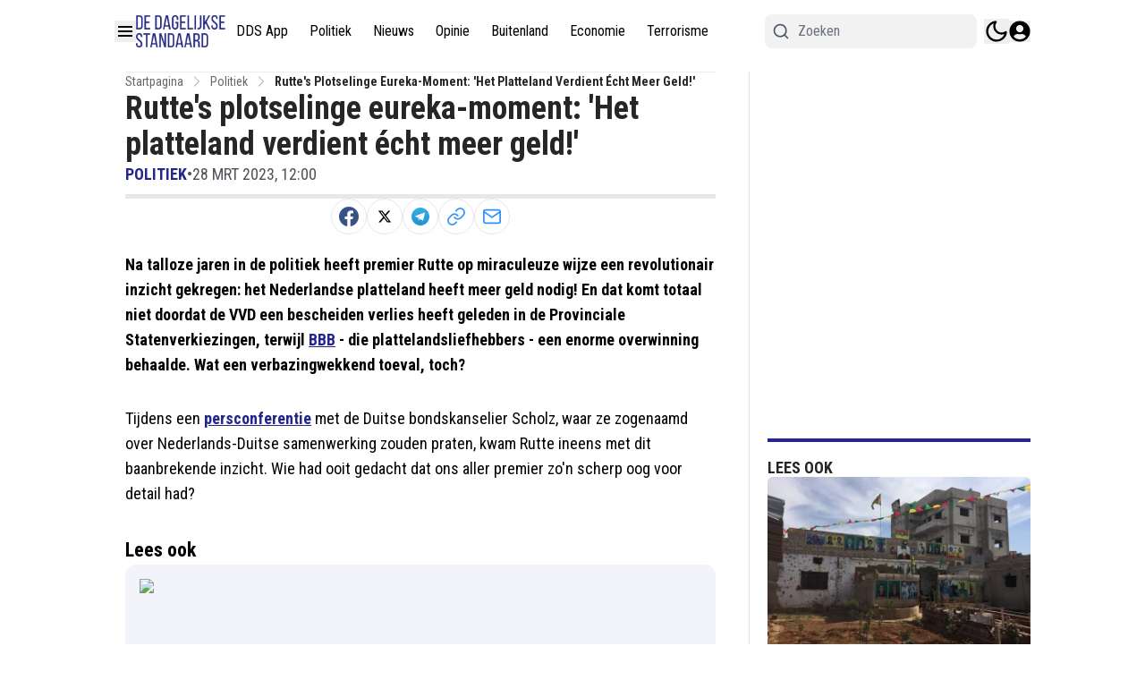

--- FILE ---
content_type: text/plain; charset=UTF-8
request_url: https://socket.multimirror.io/socket.io/?0=a&1=p&2=p&3=_&4=k&5=e&6=y&7=%3D&8=v&9=o&10=P&11=s&12=N&13=c&14=4&15=x&16=8&17=G&18=9&19=K&20=J&21=p&22=R&23=4&app_key=voPsNc4x8G9KJpR4&EIO=3&transport=polling&t=PlsL_8d
body_size: 24
content:
96:0{"sid":"O-ve2oLSx9RuIuOGw52E","upgrades":["websocket"],"pingInterval":25000,"pingTimeout":5000}2:40

--- FILE ---
content_type: text/plain; charset=UTF-8
request_url: https://socket.multimirror.io/socket.io/?0=a&1=p&2=p&3=_&4=k&5=e&6=y&7=%3D&8=u&9=n&10=d&11=e&12=f&13=i&14=n&15=e&16=d&app_key=voPsNc4x8G9KJpR4&EIO=3&transport=polling&t=PlsL_8P
body_size: 23
content:
96:0{"sid":"Y0elcwRoiij_jCVmw52F","upgrades":["websocket"],"pingInterval":25000,"pingTimeout":5000}2:40

--- FILE ---
content_type: application/javascript; charset=utf-8
request_url: https://cdn.dagelijksestandaard.nl/_next/static/chunks/8541.800011189cf66083.js
body_size: 8096
content:
(self.webpackChunk_N_E=self.webpackChunk_N_E||[]).push([[8541],{5023:(t,e,n)=>{"use strict";var r=n(14081);t.exports=function(t,e){r.forEach(t,function(n,r){r!==e&&r.toUpperCase()===e.toUpperCase()&&(t[e]=n,delete t[r])})}},7374:(t,e,n)=>{"use strict";var r=n(95704),o=n(14081),i=n(5023),s=n(94812),a={"Content-Type":"application/x-www-form-urlencoded"};function c(t,e){!o.isUndefined(t)&&o.isUndefined(t["Content-Type"])&&(t["Content-Type"]=e)}var u={transitional:{silentJSONParsing:!0,forcedJSONParsing:!0,clarifyTimeoutError:!1},adapter:function(){var t;return"undefined"!=typeof XMLHttpRequest?t=n(58909):void 0!==r&&"[object process]"===Object.prototype.toString.call(r)&&(t=n(58909)),t}(),transformRequest:[function(t,e){if(i(e,"Accept"),i(e,"Content-Type"),o.isFormData(t)||o.isArrayBuffer(t)||o.isBuffer(t)||o.isStream(t)||o.isFile(t)||o.isBlob(t))return t;if(o.isArrayBufferView(t))return t.buffer;if(o.isURLSearchParams(t))return c(e,"application/x-www-form-urlencoded;charset=utf-8"),t.toString();if(o.isObject(t)||e&&"application/json"===e["Content-Type"]){c(e,"application/json");if(o.isString(t))try{return(0,JSON.parse)(t),o.trim(t)}catch(t){if("SyntaxError"!==t.name)throw t}return(0,JSON.stringify)(t)}return t}],transformResponse:[function(t){var e=this.transitional,n=e&&e.silentJSONParsing,r=e&&e.forcedJSONParsing,i=!n&&"json"===this.responseType;if(i||r&&o.isString(t)&&t.length)try{return JSON.parse(t)}catch(t){if(i){if("SyntaxError"===t.name)throw s(t,this,"E_JSON_PARSE");throw t}}return t}],timeout:0,xsrfCookieName:"XSRF-TOKEN",xsrfHeaderName:"X-XSRF-TOKEN",maxContentLength:-1,maxBodyLength:-1,validateStatus:function(t){return t>=200&&t<300}};u.headers={common:{Accept:"application/json, text/plain, */*"}},o.forEach(["delete","get","head"],function(t){u.headers[t]={}}),o.forEach(["post","put","patch"],function(t){u.headers[t]=o.merge(a)}),t.exports=u},7927:(t,e,n)=>{"use strict";var r=n(22054);t.exports=function(t,e,n){var o=n.config.validateStatus;!n.status||!o||o(n.status)?t(n):e(r("Request failed with status code "+n.status,n.config,null,n.request,n))}},8541:(t,e,n)=>{"use strict";Object.defineProperty(e,"__esModule",{value:!0}),e.default=n(96173).MultimirrorConnector},9282:(t,e,n)=>{"use strict";var r=n(14081),o=n(53833),i=n(31750),s=n(77058);function a(t){var e=new i(t),n=o(i.prototype.request,e);return r.extend(n,i.prototype,e),r.extend(n,e),n}var c=a(n(7374));c.Axios=i,c.create=function(t){return a(s(c.defaults,t))},c.Cancel=n(27149),c.CancelToken=n(63386),c.isCancel=n(90781),c.all=function(t){return Promise.all(t)},c.spread=n(79985),c.isAxiosError=n(10478),t.exports=c,t.exports.default=c},10478:t=>{"use strict";t.exports=function(t){return"object"==typeof t&&!0===t.isAxiosError}},11090:(t,e)=>{"use strict";Object.defineProperty(e,"__esModule",{value:!0}),e.Connector=void 0,e.Connector=function(){function t(t){this._defaultOptions={auth:{headers:{}},authEndpoint:"/broadcasting/auth",broadcaster:"pusher",csrfToken:null,host:null,key:null,namespace:"App.Events"},this.setOptions(t),this.connect()}return t.prototype.setOptions=function(t){return this.options=Object.assign(this._defaultOptions,t),t},t}()},13850:t=>{"use strict";t.exports=JSON.parse('{"name":"axios","version":"0.21.4","description":"Promise based HTTP client for the browser and node.js","main":"index.js","scripts":{"test":"grunt test","start":"node ./sandbox/server.js","build":"NODE_ENV=production grunt build","preversion":"npm test","version":"npm run build && grunt version && git add -A dist && git add CHANGELOG.md bower.json package.json","postversion":"git push && git push --tags","examples":"node ./examples/server.js","coveralls":"cat coverage/lcov.info | ./node_modules/coveralls/bin/coveralls.js","fix":"eslint --fix lib/**/*.js"},"repository":{"type":"git","url":"https://github.com/axios/axios.git"},"keywords":["xhr","http","ajax","promise","node"],"author":"Matt Zabriskie","license":"MIT","bugs":{"url":"https://github.com/axios/axios/issues"},"homepage":"https://axios-http.com","devDependencies":{"coveralls":"^3.0.0","es6-promise":"^4.2.4","grunt":"^1.3.0","grunt-banner":"^0.6.0","grunt-cli":"^1.2.0","grunt-contrib-clean":"^1.1.0","grunt-contrib-watch":"^1.0.0","grunt-eslint":"^23.0.0","grunt-karma":"^4.0.0","grunt-mocha-test":"^0.13.3","grunt-ts":"^6.0.0-beta.19","grunt-webpack":"^4.0.2","istanbul-instrumenter-loader":"^1.0.0","jasmine-core":"^2.4.1","karma":"^6.3.2","karma-chrome-launcher":"^3.1.0","karma-firefox-launcher":"^2.1.0","karma-jasmine":"^1.1.1","karma-jasmine-ajax":"^0.1.13","karma-safari-launcher":"^1.0.0","karma-sauce-launcher":"^4.3.6","karma-sinon":"^1.0.5","karma-sourcemap-loader":"^0.3.8","karma-webpack":"^4.0.2","load-grunt-tasks":"^3.5.2","minimist":"^1.2.0","mocha":"^8.2.1","sinon":"^4.5.0","terser-webpack-plugin":"^4.2.3","typescript":"^4.0.5","url-search-params":"^0.10.0","webpack":"^4.44.2","webpack-dev-server":"^3.11.0"},"browser":{"./lib/adapters/http.js":"./lib/adapters/xhr.js"},"jsdelivr":"dist/axios.min.js","unpkg":"dist/axios.min.js","typings":"./index.d.ts","dependencies":{"follow-redirects":"^1.14.0"},"bundlesize":[{"path":"./dist/axios.min.js","threshold":"5kB"}]}')},14081:(t,e,n)=>{"use strict";var r=n(53833),o=Object.prototype.toString;function i(t){return"[object Array]"===o.call(t)}function s(t){return void 0===t}function a(t){return null!==t&&"object"==typeof t}function c(t){if("[object Object]"!==o.call(t))return!1;var e=Object.getPrototypeOf(t);return null===e||e===Object.prototype}function u(t){return"[object Function]"===o.call(t)}function p(t,e){if(null!=t)if("object"!=typeof t&&(t=[t]),i(t))for(var n=0,r=t.length;n<r;n++)e.call(null,t[n],n,t);else for(var o in t)Object.prototype.hasOwnProperty.call(t,o)&&e.call(null,t[o],o,t)}t.exports={isArray:i,isArrayBuffer:function(t){return"[object ArrayBuffer]"===o.call(t)},isBuffer:function(t){return null!==t&&!s(t)&&null!==t.constructor&&!s(t.constructor)&&"function"==typeof t.constructor.isBuffer&&t.constructor.isBuffer(t)},isFormData:function(t){return"undefined"!=typeof FormData&&t instanceof FormData},isArrayBufferView:function(t){return"undefined"!=typeof ArrayBuffer&&ArrayBuffer.isView?ArrayBuffer.isView(t):t&&t.buffer&&t.buffer instanceof ArrayBuffer},isString:function(t){return"string"==typeof t},isNumber:function(t){return"number"==typeof t},isObject:a,isPlainObject:c,isUndefined:s,isDate:function(t){return"[object Date]"===o.call(t)},isFile:function(t){return"[object File]"===o.call(t)},isBlob:function(t){return"[object Blob]"===o.call(t)},isFunction:u,isStream:function(t){return a(t)&&u(t.pipe)},isURLSearchParams:function(t){return"undefined"!=typeof URLSearchParams&&t instanceof URLSearchParams},isStandardBrowserEnv:function(){return("undefined"==typeof navigator||"ReactNative"!==navigator.product&&"NativeScript"!==navigator.product&&"NS"!==navigator.product)&&"undefined"!=typeof window&&"undefined"!=typeof document},forEach:p,merge:function t(){var e={};function n(n,r){c(e[r])&&c(n)?e[r]=t(e[r],n):c(n)?e[r]=t({},n):i(n)?e[r]=n.slice():e[r]=n}for(var r=0,o=arguments.length;r<o;r++)p(arguments[r],n);return e},extend:function(t,e,n){return p(e,function(e,o){n&&"function"==typeof e?t[o]=r(e,n):t[o]=e}),t},trim:function(t){return t.trim?t.trim():t.replace(/^\s+|\s+$/g,"")},stripBOM:function(t){return 65279===t.charCodeAt(0)&&(t=t.slice(1)),t}}},22054:(t,e,n)=>{"use strict";var r=n(94812);t.exports=function(t,e,n,o,i){return r(Error(t),e,n,o,i)}},27149:t=>{"use strict";function e(t){this.message=t}e.prototype.toString=function(){return"Cancel"+(this.message?": "+this.message:"")},e.prototype.__CANCEL__=!0,t.exports=e},27999:(t,e,n)=>{"use strict";var r=n(14081);t.exports=r.isStandardBrowserEnv()?function(){var t,e=/(msie|trident)/i.test(navigator.userAgent),n=document.createElement("a");function o(t){var r=t;return e&&(n.setAttribute("href",r),r=n.href),n.setAttribute("href",r),{href:n.href,protocol:n.protocol?n.protocol.replace(/:$/,""):"",host:n.host,search:n.search?n.search.replace(/^\?/,""):"",hash:n.hash?n.hash.replace(/^#/,""):"",hostname:n.hostname,port:n.port,pathname:"/"===n.pathname.charAt(0)?n.pathname:"/"+n.pathname}}return t=o(window.location.href),function(e){var n=r.isString(e)?o(e):e;return n.protocol===t.protocol&&n.host===t.host}}():function(){return!0}},31750:(t,e,n)=>{"use strict";var r=n(14081),o=n(70871),i=n(69746),s=n(69311),a=n(77058),c=n(57132),u=c.validators;function p(t){this.defaults=t,this.interceptors={request:new i,response:new i}}p.prototype.request=function(t){"string"==typeof t?(t=arguments[1]||{},t.url=arguments[0]):t=t||{},(t=a(this.defaults,t)).method?t.method=t.method.toLowerCase():this.defaults.method?t.method=this.defaults.method.toLowerCase():t.method="get";var e,n=t.transitional;void 0!==n&&c.assertOptions(n,{silentJSONParsing:u.transitional(u.boolean,"1.0.0"),forcedJSONParsing:u.transitional(u.boolean,"1.0.0"),clarifyTimeoutError:u.transitional(u.boolean,"1.0.0")},!1);var r=[],o=!0;this.interceptors.request.forEach(function(e){("function"!=typeof e.runWhen||!1!==e.runWhen(t))&&(o=o&&e.synchronous,r.unshift(e.fulfilled,e.rejected))});var i=[];if(this.interceptors.response.forEach(function(t){i.push(t.fulfilled,t.rejected)}),!o){var p=[s,void 0];for(Array.prototype.unshift.apply(p,r),p=p.concat(i),e=Promise.resolve(t);p.length;)e=e.then(p.shift(),p.shift());return e}for(var f=t;r.length;){var l=r.shift(),h=r.shift();try{f=l(f)}catch(t){h(t);break}}try{e=s(f)}catch(t){return Promise.reject(t)}for(;i.length;)e=e.then(i.shift(),i.shift());return e},p.prototype.getUri=function(t){return o((t=a(this.defaults,t)).url,t.params,t.paramsSerializer).replace(/^\?/,"")},r.forEach(["delete","get","head","options"],function(t){p.prototype[t]=function(e,n){return this.request(a(n||{},{method:t,url:e,data:(n||{}).data}))}}),r.forEach(["post","put","patch"],function(t){p.prototype[t]=function(e,n,r){return this.request(a(r||{},{method:t,url:e,data:n}))}}),t.exports=p},33708:(t,e,n)=>{t.exports=n(9282)},35361:function(t,e,n){"use strict";var r,o=this&&this.__extends||(r=function(t,e){return(r=Object.setPrototypeOf||({__proto__:[]})instanceof Array&&function(t,e){t.__proto__=e}||function(t,e){for(var n in e)Object.prototype.hasOwnProperty.call(e,n)&&(t[n]=e[n])})(t,e)},function(t,e){function n(){this.constructor=t}r(t,e),t.prototype=null===e?Object.create(e):(n.prototype=e.prototype,new n)});Object.defineProperty(e,"__esModule",{value:!0}),e.MultimirrorChannel=void 0;var i=n(46916),s=n(90146),a=n(33708);e.MultimirrorChannel=function(t){function e(e,n,r){var o=t.call(this)||this;return o.isSubscribed=!1,o.events={},o.listeners={},o.name=n,o.socket=e,o.options=r,o.eventFormatter=new i.EventFormatter(o.options.namespace),o}return o(e,t),e.prototype.subscribe=function(){var t=this;this.isSubscribed||(this.isSubscribed=!0,this.isGuardedChannel(this.name)?a.post("/broadcasting/auth",{channel_name:this.name,socket_id:this.socket.id}).then(function(e){200===e.status&&t.socket.emit("subscribe",{app_key:t.options.app_key,channel:t.name,auth:{socket_id:t.socket.id,extra:e.data}})}):this.socket.emit("subscribe",{app_key:this.options.app_key,channel:this.name,auth:{}}))},e.prototype.isGuardedChannel=function(t){return -1!=t.indexOf("private-")},e.prototype.disconnect=function(){this.isSubscribed=!1},e.prototype.unsubscribe=function(){this.unbind(),this.isSubscribed=!1,this.socket.emit("unsubscribe",{channel:this.name,auth:this.options.auth||{}})},e.prototype.listen=function(t,e){return this.on(this.eventFormatter.format(t),e),this},e.prototype.stopListening=function(t,e){return this.unbindEvent(this.eventFormatter.format(t),e),this},e.prototype.subscribed=function(t){return this.on("connect",function(e){t(e)}),this},e.prototype.error=function(t){return this},e.prototype.on=function(t,e){var n=this;return this.listeners[t]=this.listeners[t]||[],this.events[t]||(this.events[t]=function(e,r){n.name===e&&n.listeners[t]&&n.listeners[t].forEach(function(t){return t(r)})},this.socket.on(t,this.events[t])),this.listeners[t].push(e),this},e.prototype.unbind=function(){var t=this;Object.keys(this.events).forEach(function(e){t.unbindEvent(e)})},e.prototype.unbindEvent=function(t,e){this.listeners[t]=this.listeners[t]||[],e&&(this.listeners[t]=this.listeners[t].filter(function(t){return t!==e})),e&&0!==this.listeners[t].length||(this.events[t]&&(this.socket.removeListener(t,this.events[t]),delete this.events[t]),delete this.listeners[t])},e}(s.Channel)},43089:(t,e,n)=>{"use strict";var r=n(14081),o=["age","authorization","content-length","content-type","etag","expires","from","host","if-modified-since","if-unmodified-since","last-modified","location","max-forwards","proxy-authorization","referer","retry-after","user-agent"];t.exports=function(t){var e,n,i,s={};return t&&r.forEach(t.split("\n"),function(t){i=t.indexOf(":"),e=r.trim(t.substr(0,i)).toLowerCase(),n=r.trim(t.substr(i+1)),e&&(s[e]&&o.indexOf(e)>=0||("set-cookie"===e?s[e]=(s[e]?s[e]:[]).concat([n]):s[e]=s[e]?s[e]+", "+n:n))}),s}},44925:t=>{"use strict";t.exports=function(t,e){return e?t.replace(/\/+$/,"")+"/"+e.replace(/^\/+/,""):t}},46916:function(t,e,n){"use strict";var r=this&&this.__createBinding||(Object.create?function(t,e,n,r){void 0===r&&(r=n),Object.defineProperty(t,r,{enumerable:!0,get:function(){return e[n]}})}:function(t,e,n,r){void 0===r&&(r=n),t[r]=e[n]}),o=this&&this.__exportStar||function(t,e){for(var n in t)"default"===n||Object.prototype.hasOwnProperty.call(e,n)||r(e,t,n)};Object.defineProperty(e,"__esModule",{value:!0}),o(n(67719),e)},53833:t=>{"use strict";t.exports=function(t,e){return function(){for(var n=Array(arguments.length),r=0;r<n.length;r++)n[r]=arguments[r];return t.apply(e,n)}}},55316:(t,e,n)=>{"use strict";var r=n(14081),o=n(7374);t.exports=function(t,e,n){var i=this||o;return r.forEach(n,function(n){t=n.call(i,t,e)}),t}},57132:(t,e,n)=>{"use strict";var r=n(13850),o={};["object","boolean","number","function","string","symbol"].forEach(function(t,e){o[t]=function(n){return typeof n===t||"a"+(e<1?"n ":" ")+t}});var i={},s=r.version.split(".");function a(t,e){for(var n=e?e.split("."):s,r=t.split("."),o=0;o<3;o++)if(n[o]>r[o])return!0;else if(n[o]<r[o])break;return!1}o.transitional=function(t,e,n){var o=e&&a(e);function s(t,e){return"[Axios v"+r.version+"] Transitional option '"+t+"'"+e+(n?". "+n:"")}return function(n,r,a){if(!1===t)throw Error(s(r," has been removed in "+e));return o&&!i[r]&&(i[r]=!0,console.warn(s(r," has been deprecated since v"+e+" and will be removed in the near future"))),!t||t(n,r,a)}},t.exports={isOlderVersion:a,assertOptions:function(t,e,n){if("object"!=typeof t)throw TypeError("options must be an object");for(var r=Object.keys(t),o=r.length;o-- >0;){var i=r[o],s=e[i];if(s){var a=t[i],c=void 0===a||s(a,i,t);if(!0!==c)throw TypeError("option "+i+" must be "+c);continue}if(!0!==n)throw Error("Unknown option "+i)}},validators:o}},58909:(t,e,n)=>{"use strict";var r=n(14081),o=n(7927),i=n(98577),s=n(70871),a=n(77762),c=n(43089),u=n(27999),p=n(22054);t.exports=function(t){return new Promise(function(e,n){var f=t.data,l=t.headers,h=t.responseType;r.isFormData(f)&&delete l["Content-Type"];var d=new XMLHttpRequest;t.auth&&(l.Authorization="Basic "+btoa((t.auth.username||"")+":"+(t.auth.password?unescape(encodeURIComponent(t.auth.password)):"")));var m=a(t.baseURL,t.url);function v(){if(d){var r="getAllResponseHeaders"in d?c(d.getAllResponseHeaders()):null;o(e,n,{data:h&&"text"!==h&&"json"!==h?d.response:d.responseText,status:d.status,statusText:d.statusText,headers:r,config:t,request:d}),d=null}}if(d.open(t.method.toUpperCase(),s(m,t.params,t.paramsSerializer),!0),d.timeout=t.timeout,"onloadend"in d?d.onloadend=v:d.onreadystatechange=function(){d&&4===d.readyState&&(0!==d.status||d.responseURL&&0===d.responseURL.indexOf("file:"))&&setTimeout(v)},d.onabort=function(){d&&(n(p("Request aborted",t,"ECONNABORTED",d)),d=null)},d.onerror=function(){n(p("Network Error",t,null,d)),d=null},d.ontimeout=function(){var e="timeout of "+t.timeout+"ms exceeded";t.timeoutErrorMessage&&(e=t.timeoutErrorMessage),n(p(e,t,t.transitional&&t.transitional.clarifyTimeoutError?"ETIMEDOUT":"ECONNABORTED",d)),d=null},r.isStandardBrowserEnv()){var y=(t.withCredentials||u(m))&&t.xsrfCookieName?i.read(t.xsrfCookieName):void 0;y&&(l[t.xsrfHeaderName]=y)}"setRequestHeader"in d&&r.forEach(l,function(t,e){void 0===f&&"content-type"===e.toLowerCase()?delete l[e]:d.setRequestHeader(e,t)}),r.isUndefined(t.withCredentials)||(d.withCredentials=!!t.withCredentials),h&&"json"!==h&&(d.responseType=t.responseType),"function"==typeof t.onDownloadProgress&&d.addEventListener("progress",t.onDownloadProgress),"function"==typeof t.onUploadProgress&&d.upload&&d.upload.addEventListener("progress",t.onUploadProgress),t.cancelToken&&t.cancelToken.promise.then(function(t){d&&(d.abort(),n(t),d=null)}),f||(f=null),d.send(f)})}},60420:t=>{"use strict";t.exports=function(t){return/^([a-z][a-z\d\+\-\.]*:)?\/\//i.test(t)}},63386:(t,e,n)=>{"use strict";var r=n(27149);function o(t){if("function"!=typeof t)throw TypeError("executor must be a function.");this.promise=new Promise(function(t){e=t});var e,n=this;t(function(t){n.reason||(n.reason=new r(t),e(n.reason))})}o.prototype.throwIfRequested=function(){if(this.reason)throw this.reason},o.source=function(){var t;return{token:new o(function(e){t=e}),cancel:t}},t.exports=o},67719:(t,e)=>{"use strict";Object.defineProperty(e,"__esModule",{value:!0}),e.EventFormatter=void 0,e.EventFormatter=function(){function t(t){this.namespace=t}return t.prototype.format=function(t){return"."===t.charAt(0)||"\\"===t.charAt(0)?t.substr(1):(this.namespace&&(t=this.namespace+"."+t),t.replace(/\./g,"\\"))},t.prototype.setNamespace=function(t){this.namespace=t},t}()},69311:(t,e,n)=>{"use strict";var r=n(14081),o=n(55316),i=n(90781),s=n(7374);function a(t){t.cancelToken&&t.cancelToken.throwIfRequested()}t.exports=function(t){return a(t),t.headers=t.headers||{},t.data=o.call(t,t.data,t.headers,t.transformRequest),t.headers=r.merge(t.headers.common||{},t.headers[t.method]||{},t.headers),r.forEach(["delete","get","head","post","put","patch","common"],function(e){delete t.headers[e]}),(t.adapter||s.adapter)(t).then(function(e){return a(t),e.data=o.call(t,e.data,e.headers,t.transformResponse),e},function(e){return!i(e)&&(a(t),e&&e.response&&(e.response.data=o.call(t,e.response.data,e.response.headers,t.transformResponse))),Promise.reject(e)})}},69746:(t,e,n)=>{"use strict";var r=n(14081);function o(){this.handlers=[]}o.prototype.use=function(t,e,n){return this.handlers.push({fulfilled:t,rejected:e,synchronous:!!n&&n.synchronous,runWhen:n?n.runWhen:null}),this.handlers.length-1},o.prototype.eject=function(t){this.handlers[t]&&(this.handlers[t]=null)},o.prototype.forEach=function(t){r.forEach(this.handlers,function(e){null!==e&&t(e)})},t.exports=o},70871:(t,e,n)=>{"use strict";var r=n(14081);function o(t){return encodeURIComponent(t).replace(/%3A/gi,":").replace(/%24/g,"$").replace(/%2C/gi,",").replace(/%20/g,"+").replace(/%5B/gi,"[").replace(/%5D/gi,"]")}t.exports=function(t,e,n){if(!e)return t;if(n)i=n(e);else if(r.isURLSearchParams(e))i=e.toString();else{var i,s=[];r.forEach(e,function(t,e){null!=t&&(r.isArray(t)?e+="[]":t=[t],r.forEach(t,function(t){r.isDate(t)?t=t.toISOString():r.isObject(t)&&(t=JSON.stringify(t)),s.push(o(e)+"="+o(t))}))}),i=s.join("&")}if(i){var a=t.indexOf("#");-1!==a&&(t=t.slice(0,a)),t+=(-1===t.indexOf("?")?"?":"&")+i}return t}},72289:function(t,e,n){"use strict";var r,o=this&&this.__extends||(r=function(t,e){return(r=Object.setPrototypeOf||({__proto__:[]})instanceof Array&&function(t,e){t.__proto__=e}||function(t,e){for(var n in e)Object.prototype.hasOwnProperty.call(e,n)&&(t[n]=e[n])})(t,e)},function(t,e){function n(){this.constructor=t}r(t,e),t.prototype=null===e?Object.create(e):(n.prototype=e.prototype,new n)});Object.defineProperty(e,"__esModule",{value:!0}),e.MultimirrorPresenceChannel=void 0,e.MultimirrorPresenceChannel=function(t){function e(){return null!==t&&t.apply(this,arguments)||this}return o(e,t),e.prototype.here=function(t){return this.on("presence:subscribed",function(e){t(e.map(function(t){return t.user_info}))}),this},e.prototype.joining=function(t){return this.on("presence:joining",function(e){return t(e.user_info)}),this},e.prototype.leaving=function(t){return this.on("presence:leaving",function(e){return t(e.user_info)}),this},e}(n(86455).MultimirrorPrivateChannel)},72985:function(t,e,n){"use strict";var r=this&&this.__createBinding||(Object.create?function(t,e,n,r){void 0===r&&(r=n),Object.defineProperty(t,r,{enumerable:!0,get:function(){return e[n]}})}:function(t,e,n,r){void 0===r&&(r=n),t[r]=e[n]}),o=this&&this.__exportStar||function(t,e){for(var n in t)"default"===n||Object.prototype.hasOwnProperty.call(e,n)||r(e,t,n)};Object.defineProperty(e,"__esModule",{value:!0}),o(n(90146),e),o(n(35361),e),o(n(86455),e),o(n(72289),e)},77058:(t,e,n)=>{"use strict";var r=n(14081);t.exports=function(t,e){e=e||{};var n={},o=["url","method","data"],i=["headers","auth","proxy","params"],s=["baseURL","transformRequest","transformResponse","paramsSerializer","timeout","timeoutMessage","withCredentials","adapter","responseType","xsrfCookieName","xsrfHeaderName","onUploadProgress","onDownloadProgress","decompress","maxContentLength","maxBodyLength","maxRedirects","transport","httpAgent","httpsAgent","cancelToken","socketPath","responseEncoding"],a=["validateStatus"];function c(t,e){return r.isPlainObject(t)&&r.isPlainObject(e)?r.merge(t,e):r.isPlainObject(e)?r.merge({},e):r.isArray(e)?e.slice():e}function u(o){r.isUndefined(e[o])?r.isUndefined(t[o])||(n[o]=c(void 0,t[o])):n[o]=c(t[o],e[o])}r.forEach(o,function(t){r.isUndefined(e[t])||(n[t]=c(void 0,e[t]))}),r.forEach(i,u),r.forEach(s,function(o){r.isUndefined(e[o])?r.isUndefined(t[o])||(n[o]=c(void 0,t[o])):n[o]=c(void 0,e[o])}),r.forEach(a,function(r){r in e?n[r]=c(t[r],e[r]):r in t&&(n[r]=c(void 0,t[r]))});var p=o.concat(i).concat(s).concat(a),f=Object.keys(t).concat(Object.keys(e)).filter(function(t){return -1===p.indexOf(t)});return r.forEach(f,u),n}},77365:function(t,e,n){"use strict";var r,o=this&&this.__extends||(r=function(t,e){return(r=Object.setPrototypeOf||({__proto__:[]})instanceof Array&&function(t,e){t.__proto__=e}||function(t,e){for(var n in e)Object.prototype.hasOwnProperty.call(e,n)&&(t[n]=e[n])})(t,e)},function(t,e){function n(){this.constructor=t}r(t,e),t.prototype=null===e?Object.create(e):(n.prototype=e.prototype,new n)});Object.defineProperty(e,"__esModule",{value:!0}),e.MultimirrorConnector=void 0;var i=n(11090),s=n(72985);e.MultimirrorConnector=function(t){function e(){var e=null!==t&&t.apply(this,arguments)||this;return e.channels={},e.socketConnected=!1,e}return o(e,t),e.prototype.connect=function(){var t=this,e=this.getSocketIO();return this.socket=e(this.options.host,{query:"app_key="+this.options.app_key}),this.socket.on("reconnect",function(){t.socketConnected=!0,Object.values(t.channels).forEach(function(t){t.subscribe()})}),this.socket.on("connect",function(){t.socketConnected=!0,Object.values(t.channels).forEach(function(t){t.subscribe()})}),this.socket.on("disconnect",function(){t.socketConnected=!1,Object.values(t.channels).forEach(function(t){t.disconnect()})}),this.socket},e.prototype.getSocketIO=function(){if(void 0!==this.options.client)return this.options.client;if("undefined"!=typeof io)return io;throw Error("Socket.io client not found. Should be globally available or passed via options.client")},e.prototype.listen=function(t,e,n){return this.channel(t).listen(e,n)},e.prototype.channel=function(t){this.channels[t]||(this.channels[t]=new s.MultimirrorChannel(this.socket,t,this.options));var e=this.channels[t];return this.socketConnected&&e&&!e.isSubscribed&&e.subscribe(),e},e.prototype.privateChannel=function(t){return this.channels["private-"+t]||(this.channels["private-"+t]=new s.MultimirrorPrivateChannel(this.socket,"private-"+t,this.options)),this.channels["private-"+t]},e.prototype.presenceChannel=function(t){return this.channels["presence-"+t]||(this.channels["presence-"+t]=new s.MultimirrorPresenceChannel(this.socket,"presence-"+t,this.options)),this.channels["presence-"+t]},e.prototype.leave=function(t){var e=this;[t,"private-"+t,"presence-"+t].forEach(function(t){e.leaveChannel(t)})},e.prototype.leaveChannel=function(t){this.channels[t]&&(this.channels[t].unsubscribe(),delete this.channels[t])},e.prototype.socketId=function(){return this.socket.id},e.prototype.disconnect=function(){this.socket.disconnect()},e}(i.Connector)},77762:(t,e,n)=>{"use strict";var r=n(60420),o=n(44925);t.exports=function(t,e){return t&&!r(e)?o(t,e):e}},79985:t=>{"use strict";t.exports=function(t){return function(e){return t.apply(null,e)}}},86455:function(t,e,n){"use strict";var r,o=this&&this.__extends||(r=function(t,e){return(r=Object.setPrototypeOf||({__proto__:[]})instanceof Array&&function(t,e){t.__proto__=e}||function(t,e){for(var n in e)Object.prototype.hasOwnProperty.call(e,n)&&(t[n]=e[n])})(t,e)},function(t,e){function n(){this.constructor=t}r(t,e),t.prototype=null===e?Object.create(e):(n.prototype=e.prototype,new n)});Object.defineProperty(e,"__esModule",{value:!0}),e.MultimirrorPrivateChannel=void 0,e.MultimirrorPrivateChannel=function(t){function e(){return null!==t&&t.apply(this,arguments)||this}return o(e,t),e.prototype.whisper=function(t,e){return this.socket.emit("client event",{channel:this.name,event:"client-"+t,data:e}),this},e}(n(35361).MultimirrorChannel)},90146:(t,e)=>{"use strict";Object.defineProperty(e,"__esModule",{value:!0}),e.Channel=void 0,e.Channel=function(){function t(){}return t.prototype.listenForWhisper=function(t,e){return this.listen(".client-"+t,e)},t.prototype.notification=function(t){return this.listen(".Illuminate\\Notifications\\Events\\BroadcastNotificationCreated",t)},t.prototype.stopListeningForWhisper=function(t,e){return this.stopListening(".client-"+t,e)},t}()},90781:t=>{"use strict";t.exports=function(t){return!!(t&&t.__CANCEL__)}},94812:t=>{"use strict";t.exports=function(t,e,n,r,o){return t.config=e,n&&(t.code=n),t.request=r,t.response=o,t.isAxiosError=!0,t.toJSON=function(){return{message:this.message,name:this.name,description:this.description,number:this.number,fileName:this.fileName,lineNumber:this.lineNumber,columnNumber:this.columnNumber,stack:this.stack,config:this.config,code:this.code}},t}},96173:function(t,e,n){"use strict";var r=this&&this.__createBinding||(Object.create?function(t,e,n,r){void 0===r&&(r=n),Object.defineProperty(t,r,{enumerable:!0,get:function(){return e[n]}})}:function(t,e,n,r){void 0===r&&(r=n),t[r]=e[n]}),o=this&&this.__exportStar||function(t,e){for(var n in t)"default"===n||Object.prototype.hasOwnProperty.call(e,n)||r(e,t,n)};Object.defineProperty(e,"__esModule",{value:!0}),o(n(11090),e),o(n(77365),e)},98577:(t,e,n)=>{"use strict";var r=n(14081);t.exports=r.isStandardBrowserEnv()?{write:function(t,e,n,o,i,s){var a=[];a.push(t+"="+encodeURIComponent(e)),r.isNumber(n)&&a.push("expires="+new Date(n).toGMTString()),r.isString(o)&&a.push("path="+o),r.isString(i)&&a.push("domain="+i),!0===s&&a.push("secure"),document.cookie=a.join("; ")},read:function(t){var e=document.cookie.match(RegExp("(^|;\\s*)("+t+")=([^;]*)"));return e?decodeURIComponent(e[3]):null},remove:function(t){this.write(t,"",Date.now()-864e5)}}:{write:function(){},read:function(){return null},remove:function(){}}}}]);